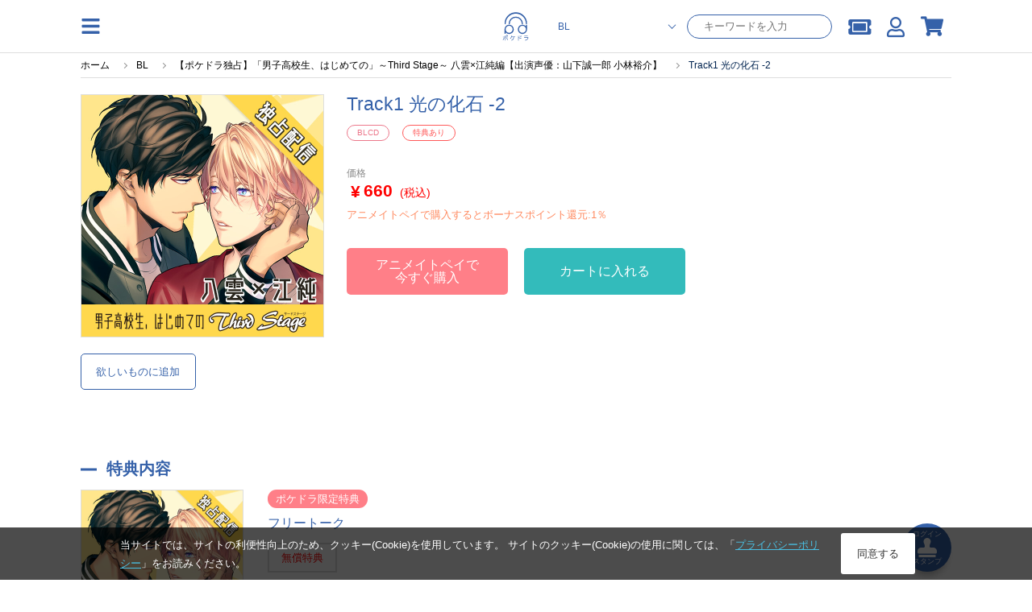

--- FILE ---
content_type: text/html; charset=UTF-8
request_url: https://pokedora.com/products/detail.php?product_id=49880
body_size: 17061
content:
<!doctype html>
<html lang="ja"><head>

<!-- Google Tag Manager -->
    <script>(function(w,d,s,l,i){w[l]=w[l]||[];w[l].push({'gtm.start':
                new Date().getTime(),event:'gtm.js'});var f=d.getElementsByTagName(s)[0],
            j=d.createElement(s),dl=l!='dataLayer'?'&l='+l:'';j.async=true;j.src=
            'https://www.googletagmanager.com/gtm.js?id='+i+dl;f.parentNode.insertBefore(j,f);
        })(window,document,'script','dataLayer','GTM-TCKPBL73');</script>

        <!-- META -->
        <meta charset="utf-8">
        <meta name="viewport" content="width=device-width, initial-scale=1, minimum-scale=1">
        <meta http-equiv="content-type" content="text/html; charset=UTF-8">

        <meta name="author" content="株式会社アニメイト" />
        <meta name="description" content="スマホでドラマCDが聴けるサービス「ポケットドラマCD」で配信中の、BLCD作品です。いますぐアプリにダウンロードできます。無料試聴もあります。" />
        <meta name="keywords" content="男子高校生、はじめての,GINGERBERRY,Track1 光の化石 -2" />
        <meta name="robots" content="noindex">
         <link rel="canonical" href="https://pokedora.com/products/detail.php?product_id=49880">

        <meta property="og:site_name" content="ポケットドラマCD(ポケドラ)" />
        <meta property="og:title" content="BLCD Track1 光の化石 -2 | ポケットドラマCD(ポケドラ)">
                    <meta property="og:type" content="article" />
                <meta property="og:url" content="https://pokedora.com/products/detail.php?product_id=49880" />
        <meta property="og:image" content="https://pokedora.com/get_image.php?product_id=49880&thumb=large" />
        <meta property="og:description" content="スマホでドラマCDが聴けるサービス「ポケットドラマCD」で配信中の、BLCD作品です。いますぐアプリにダウンロードできます。無料試聴もあります。" />

        <meta name="twitter:card"        content="summary_large_image" />
        <meta name="twitter:site"        content="@pokedora" />
        <meta name="twitter:title"       content="BLCD Track1 光の化石 -2 | ポケットドラマCD(ポケドラ)" />
        <meta name="twitter:description" content="スマホでドラマCDが聴けるサービス「ポケットドラマCD」で配信中の、BLCD作品です。いますぐアプリにダウンロードできます。無料試聴もあります。" />
        <meta name="twitter:image"       content="https://pokedora.com/get_image.php?product_id=49880&thumb=large" />
        <meta name="twitter:url"         content="https://pokedora.com/products/detail.php?product_id=49880" />

        
        <!-- TITLE -->
    <title>BLCD Track1 光の化石 -2 | ポケットドラマCD(ポケドラ)</title>
        <!-- favicon -->
        <link rel="shortcut icon" href="/user_data/packages/responsive/images/trg/icon/favicon.ico" />
        <!-- webclip -->
        <!-- iOS用 WebClip アイコン -->
        <link rel="apple-touch-icon" href="/user_data/packages/responsive/images/icons/apple-touch-icon.png">
        <link rel="apple-touch-icon" sizes="152x152" href="/user_data/packages/responsive/images/icons/apple-touch-icon-152x152.png">
        <link rel="apple-touch-icon" sizes="120x120" href="/user_data/packages/responsive/images/icons/apple-touch-icon-120x120.png">
        <link rel="apple-touch-icon" sizes="76x76" href="/user_data/packages/responsive/images/icons/apple-touch-icon-76x76.png">
        <!-- Android -->
        <link rel="manifest" href="https://pokedora.com/pwa/manifest.json">
        <meta name="theme-color" content="#ffffff">
        <!-- CSS -->
    <link rel="stylesheet" href="/user_data/packages/responsive/css/font-awesome/v5.1.0/css/all.css" rel="preload" as="style">
    <link rel="stylesheet" href="/user_data/packages/responsive/assets/css/style.min.css?dm=56" rel="preload" as="style">

    <script src="/user_data/packages/responsive/js/jquery_2-2-2.min.js" default></script>
    <script src="/user_data/packages/responsive/osp/js/jquery.lazyload.min.js"></script>
    <script src="/user_data/packages/responsive/js/jquery.slidemenu.js"></script>
    <script src="/js/jquery.colorbox/jquery.colorbox-min.js"></script>
    <script src="/js/jquery.primarycolor.min.js"></script>
    <script src="/user_data/packages/responsive/osp/js/eccube.sphone.js"></script>
    <script src="/js/eccube.js"></script>
    <script src="/js/slick/slick.min.js"></script>

            <script src="/user_data/packages/responsive/assets/js/app.min.js?v=740" default></script>
    
    <script type="text/javascript" src="/user_data/packages/responsive/../default/common/js/suggest.js" charset="UTF-8"></script>
    <script type="text/javascript" src="/user_data/packages/responsive/../default/common/js/suggestdb.js" charset="UTF-8"></script>
    <script type="text/javascript" language="javascript">
        <!--
          // wondowのonloadイベントでSuggestを生成
          function start(){
                sg = new Suggest.LocalMulti("header_search_text", "suggest", $('div.search_corner form#search_form'), [], {});
                initSuggest(sg);
          };
          window.addEventListener ? window.addEventListener('load', start, false) : window.attachEvent('onload', start);
        //-->
    </script>
                                                                                                            
                                                                                                                                    

                                                                                    <script>
(function (window) {
    var onJqueryLoadedFunctions = [];
    var jQueryLoaded = false;
    window.onJqueryLoaded = function (f) {
        if (jQueryLoaded) {
            f();
            return;
        }
        onJqueryLoadedFunctions.push(f);
    };
    window.triggerJqueryLoaded = function ($) {
        if (jQueryLoaded) {
            return;
        }
        jQueryLoaded = true;
        for (var i in onJqueryLoadedFunctions) {
            onJqueryLoadedFunctions[i]($);
        }
        onJqueryLoadedFunctions = [];
    };
})(window);
</script>
    <script type="text/javascript" src="//js.rtoaster.jp/Rtoaster.js"></script>
<script src="/user_data/packages/responsive/js/recommend.js?dm=1"></script>
<script type="text/javascript">
recommendOptions = {"contractId":"RTA-a7aa-ae6d9058507e","memberHashCookieName":"R_CUSTOMER","productIdForViewTrack":null,"convertedItems":{},"items":{},"category":null};
var memberHash = Rtoaster.Cookie.get(recommendOptions.memberHashCookieName);
Rtoaster.init(recommendOptions.contractId, memberHash);
onJqueryLoaded(function ($) {
    Recommend.registerCallback(Rtoaster);
    if (recommendOptions.productIdForViewTrack) {
        Rtoaster.item("" + recommendOptions.productIdForViewTrack);
    }
    if (!$.isEmptyObject(recommendOptions.convertedItems)) {
        Rtoaster.track(recommendOptions.convertedItems);
    } else {
        Rtoaster.track();
    }
    recommendFooterProc = function (options) {
        if (!$.isEmptyObject(options.items)) {
            Rtoaster.item(options.items);
        }
        var _recommendIds = $('.rt-recommend').map(function () {
            return $(this).attr('id');
        }).get();
        var device = 'rt_'; //window.ComUtils.getDevice();
        var recommendIds = [];
        $.each(_recommendIds,function(k,v){
            if(v.indexOf(device) >= 0){
                recommendIds.push(v);
            }
        });
        if (options.category) {
            Rtoaster.category.apply(null, options.category);
        }
        if (recommendIds.length) {
            Rtoaster.recommendNow.apply(null, recommendIds);
        }
        // Rtoaster.recommendNow(recommendIds.join(','));
    };
    var footerProcTag = document.createElement('script');
    footerProcTag.text = 'recommendFooterProc(window.recommendOptions);';
    $(function () {
        document.body.appendChild(footerProcTag);
    });
});
</script>


    
</head><style>
    #tab_upper li.men.active{
        background-color:rgb(59, 168, 216);
    }
    #tab_upper li.bl.active{
        background-color:rgb(53, 97, 169);
    }
    #tab_upper li.adt.active{
        background-color:rgb(143, 137, 180);
    }
    #tab_upper li.active a {
        color: #fff;
    }
</style>
<script>
$(function(){
    var store = 'bl';
    if(store == 'bl') {
        $('#tab_upper li.bl').addClass('active');
    } else if(store == 'adt') {
        $('#tab_upper li.adt').addClass('active');
    } else {
        $('#tab_upper li.men').addClass('active');
    }
});
</script>
<body class="bl">

<!-- Google Tag Manager (noscript) -->
    <noscript><iframe src="https://www.googletagmanager.com/ns.html?id=GTM-TCKPBL73"
                      height="0" width="0" style="display:none;visibility:hidden"></iframe></noscript>

            <div class="section">
        <a
        class='btn_stamp_get'
        href="https://pokedora.com/mypage/stamp_point.php?get=stamp&ru=nb2hi4dthixs64dpnnswi33smexgg33nf5wxs4dbm5ss643umfwxax3qn5uw45boobuhap3hmv2d243umfwxa">
        <span class="btn_stamp_get__label">ログイン</span>
        <i class="fas fa-stamp btn_stamp_get__icon"></i>
        <span class="btn_stamp_get__label">スタンプ</span>
    </a>
</div>
            
<div id="slidemenu" class="g_nav_sp">
    <div id="slidemenu_contents">
        <div class="g_nav_sp_close">メニューを閉じる ×</div>
        <div class="g_nav_sp_wrapper">
                        <div class="g_nav_box">
                <p class="ttl">コンテンツ</p>
                <ul>
                    <li><a href="/products/new.php">新着</a></li>
                    <li><a href="/products/list.php?rfg=2">無料作品</a></li>
                    <li><a href="/products/list.php?icon[]=1">割引中</a></li>
                    <li><a href="/products/list.php?rfg=4">特典付き作品</a></li>
                    <li><a href="/ranking/">ランキング</a></li>
                </ul>
            </div>
            <div class="g_nav_box">
                <p class="ttl">マイページ</p>
                <ul>
                    <li><a href="https://pokedora.com/mypage/bookshelf.php">マイ本棚</a></li>
                    <li><a href="https://pokedora.com/mypage/privilegeshelf.php">特典棚</a></li>
                    <li class="separate"><a href="https://pokedora.com/mypage/">マイページ</a></li>
                    <li><a href="https://pokedora.com/mypage/coupon_box.php">クーポンBOX</a></li>
                    <li><a href="https://pokedora.com/mypage/stamp_point.php">スタンプ</a></li>
                    <li><a href="https://pokedora.com/mypage/watchlist.php">新刊ウォッチリスト</a></li>
                    <li><a href="https://pokedora.com/mypage/coin.php">コイン管理</a></li>
                </ul>
            </div>
            <div class="g_nav_box">
                <p class="ttl">サポート</p>
                <ul>
                                                            <li><a href="https://www.animatebookstore.com/feature/feature.php?feature_id=341">はじめての方へ</a></li>
                                        <li><a href="/faq/">よくある質問</a></li>
                    <li><a href="https://pokedora.com/contact/">お問い合わせ</a></li>
                </ul>
            </div>
        </div>
    </div>
</div><!--/.g_nav_sp-->
    <div id="container">
            <div id="wrapper">

            
                <!-- ▼【ヘッダー】ログイン -->
                    <style>
    #header #header_icon li a {
        color: rgb(59, 168, 216);
    }
    </style>
<header id="header" class="header">
    <div id="header_inner">
        <div class="header_element">
            <img
                class="operate_side_menu_open hamburger_menu"
                src="/user_data/packages/responsive/images/trg/icon/hamburger.svg"
            >
        </div>
        <div class="header_element-siteIcon">
            <a href="https://pokedora.com/">
                <img
                    src="/user_data/packages/responsive/images/logo.svg"
                    alt="ポケドラ"
                    class="header_logo_image pc"
                    >
                <img
                    src="/user_data/packages/responsive/images/logo.svg"
                    alt="ポケドラ" 
                    class="header_logo_image sp"
                    >
            </a>
        </div>
        <div class="header_element">
            <ul class="header_element_operations">
                                <li class="operations_el">
                    <form
                            class="header_search"
                            name="search_form"
                            id="search_form_pc"
                            method="get"
                            action="/products/list.php"
                            data-location="bl"
                    >
                        <input type="hidden" name="pageno" id="h_pageno" value="" />
                        <input type="hidden" name="mode" value="search" />
                        <div class="header_search_category">
                            <select class="header_search_category_select" name="store">
                                <option value="men" >一般</option>
                                <option value="bl" selected>BL</option>
                                <option value="adt" >オトナ向け</option>
                                <option value="adt-bl" >オトナBL</option>
                            </select>
                        </div>
                        <div class="header_search_text">
                            <input
                                    class="header_search_text_input"
                                    type="text"
                                    maxlength="100"
                                    name="name"
                                    placeholder="キーワードを入力"
                                    autocomplete="off"
                                    value=""
                            />
                        </div>
                    </form>
                </li>
                                <li class="operations_el">
                    <a
                            href="https://pokedora.com/mypage/coupon_box.php"
                            class="operations_el_icon with_count"
                            style="margin-top: 2px;"
                    >
                        <i class="fas fa-ticket-alt"></i>
                                            </a>
                </li>
                <li class="operations_el">
                    <a
                        href="https://pokedora.com/mypage/"
                        class="operations_el_icon"
                        style="margin-top: 2px;"
                    >
                        <i class="far fa-user"></i>
                    </a>
                </li>
                                                <li class="operations_el">
                    <a
                        href="https://pokedora.com/cart/"
                        id="svg_cart_icon"
                        class="operations_el_icon with_count"
                    >
                        <i class="fas fa-shopping-cart"></i>
                                            </a>
                </li>
                                            </ul>
        </div>
    </div>
        <style>
        @media screen and (max-width: 768px){
            body #container #wrapper {
                padding-top: 96px;
            }
        }
    </style>
    <div class="header_search_sp">
        <form
                class="header_search_sp_inner"
                name="search_form"
                id="search_form_sp"
                method="get"
                action="/products/list.php"
                data-location="bl"
        >
            <input type="hidden" name="pageno" id="h_pageno" value="" />
            <input type="hidden" name="mode" value="search" />
            <div class="header_search_category_sp">
                <select class="header_search_category_select_sp" name="store">
                    <option value="men" >一般</option>
                    <option value="bl" selected>BL</option>
                    <option value="adt" >オトナ向け</option>
                    <option value="adt-bl" >オトナBL</option>
                </select>
            </div>
            <div class="header_search_text_sp">
                <i class="fas fa-search header_search_text_sp_action"></i>
                <input
                        class="header_search_text_input_sp"
                        type="text"
                        maxlength="100"
                        name="name"
                        placeholder="キーワードを入力"
                        autocomplete="off"
                        value=""
                />
            </div>
        </form>
        <div class="header_ranking_sp">
            <h2 class="heading_primary">人気検索ワード</h2>
            <span class="header_search_close_sp">キャンセル</span>
            <ul class="header_ranking_sp_list">
                                <a
                    href="https://pokedora.com/tags/?tag_type=1&tag_id=1342"
                    class="ranking_list_el ranking_list_el-first"
                >
                    <div class="ranking_list_el_num">1</div>
                    <div class="ranking_list_el_ward">#中島ヨシキ</div>
                </a>
                                <a
                    href="https://pokedora.com/tags/?tag_type=1&tag_id=1956"
                    class="ranking_list_el ranking_list_el-second"
                >
                    <div class="ranking_list_el_num">2</div>
                    <div class="ranking_list_el_ward">#大塚剛央</div>
                </a>
                                <a
                    href="https://pokedora.com/tags/?tag_type=1&tag_id=1724&pageno=1&name=&order=new&disp_number=30&store=bl"
                    class="ranking_list_el ranking_list_el-third"
                >
                    <div class="ranking_list_el_num">3</div>
                    <div class="ranking_list_el_ward">#阿座上洋平</div>
                </a>
                                <a
                    href="https://pokedora.com/tags/?tag_type=1&tag_id=1174&pageno=1&name=&order=new&disp_number=30&store=bl"
                    class="ranking_list_el "
                >
                    <div class="ranking_list_el_num">4</div>
                    <div class="ranking_list_el_ward">#江口拓也</div>
                </a>
                                <a
                    href="https://pokedora.com/tags/?tag_type=4&tag_id=147"
                    class="ranking_list_el "
                >
                    <div class="ranking_list_el_num">5</div>
                    <div class="ranking_list_el_ward">#アニメイト特典</div>
                </a>
                                <a
                    href="https://pokedora.com/tags/?tag_type=4&tag_id=146"
                    class="ranking_list_el "
                >
                    <div class="ranking_list_el_num">6</div>
                    <div class="ranking_list_el_ward">#ポケドラ限定特典</div>
                </a>
                                <a
                    href="https://pokedora.com/tags/?tag_type=1&tag_id=1920&pageno=1&name=&order=new&disp_number=30&store=bl"
                    class="ranking_list_el "
                >
                    <div class="ranking_list_el_num">7</div>
                    <div class="ranking_list_el_ward">#小林千晃</div>
                </a>
                                <a
                    href="https://pokedora.com/tags/?tag_type=1&tag_id=1279&pageno=1&name=&order=popular&disp_number=30"
                    class="ranking_list_el "
                >
                    <div class="ranking_list_el_num">8</div>
                    <div class="ranking_list_el_ward">#白井悠介</div>
                </a>
                                <a
                    href="https://pokedora.com/tags/?tag_type=1&tag_id=10351&pageno=1&name=&order=popular&disp_number=30"
                    class="ranking_list_el "
                >
                    <div class="ranking_list_el_num">9</div>
                    <div class="ranking_list_el_ward">#坂田将吾</div>
                </a>
                                <a
                    href="https://pokedora.com/tags/?tag_type=1&tag_id=84&pageno=1&name=&order=new&disp_number=30&store=bl"
                    class="ranking_list_el "
                >
                    <div class="ranking_list_el_num">10</div>
                    <div class="ranking_list_el_ward">#佐藤拓也</div>
                </a>
                                <a
                    href="https://pokedora.com/tags/?tag_type=1&tag_id=1185&pageno=1&name=&order=new&disp_number=30"
                    class="ranking_list_el "
                >
                    <div class="ranking_list_el_num">11</div>
                    <div class="ranking_list_el_ward">#田丸篤志</div>
                </a>
                                <a
                    href="https://pokedora.com/tags/?tag_type=1&tag_id=1369&pageno=1&name=&order=popular&disp_number=30"
                    class="ranking_list_el "
                >
                    <div class="ranking_list_el_num">12</div>
                    <div class="ranking_list_el_ward">#熊谷健太郎</div>
                </a>
                                <a
                    href="https://pokedora.com/tags/?tag_type=1&tag_id=98&pageno=1&name=&order=popular&disp_number=30&store=bl"
                    class="ranking_list_el "
                >
                    <div class="ranking_list_el_num">13</div>
                    <div class="ranking_list_el_ward">#増田俊樹</div>
                </a>
                                <a
                    href="https://pokedora.com/tags/?tag_type=1&tag_id=1239&pageno=1&name=&order=new&disp_number=30&store=bl"
                    class="ranking_list_el "
                >
                    <div class="ranking_list_el_num">14</div>
                    <div class="ranking_list_el_ward">#斉藤壮馬</div>
                </a>
                                <a
                    href="https://pokedora.com/products/list.php?order=2&pageno=&mode=search&name=&xfp=0&genre_tag_id=0&order=2&store=bl"
                    class="ranking_list_el "
                >
                    <div class="ranking_list_el_num">15</div>
                    <div class="ranking_list_el_ward">#新規配信順一覧</div>
                </a>
                            </ul>
        </div>
    </div>
    </header>
<div class="side_menu_container">
    <div class="side_menu_wrapper">
        <div class="side_menu_close_button">
            <img
                class="operate_side_menu_open"
                src="/user_data/packages/responsive/images/trg/icon/cross.svg"
                >
        </div>
        <div class="side_menu_background">
        </div>
        <div class="side_menu_contents">
            <div class="side_menu_contents_header">
                <div class="header_title">menu</div>
            </div>
            <div class="side_menu_contents_group">
                <div class="menu_group">
                    <a class="menu_group_el" href="https://pokedora.com/mypage/">
                        <div class="menu_group_el_icon">
                            <img
                                src="/user_data/packages/responsive/images/trg/icon/user.svg"
                                >
                        </div>
                        <span class="menu_group_el_title">マイページ</span>
                    </a>
                    <a class="menu_group_el" href="https://pokedora.com/mypage/favorite.php">
                        <div class="menu_group_el_icon">
                            <img
                                    src="/user_data/packages/responsive/images/trg/icon/clip.svg"
                            >
                        </div>
                        <span class="menu_group_el_title">欲しいものリスト</span>
                    </a>
                    <a
                        class="menu_group_el"
                        href="https://pokedora.com/products/paypurchase.php"
                    >
                        <div class="menu_group_el_icon">
                            <img
                                    src="/user_data/packages/responsive/images/trg/icon/point_circle.svg"
                            >
                        </div>
                        <span class="menu_group_el_title">チャージする</span>
                    </a>
                    <a
                        class="menu_group_el menu_group_el-spOnly to_sp_application"
                        href="javascript:void(0)"
                        >
                        <div class="menu_group_el_icon">
                            <img
                                src="/user_data/packages/responsive/images/logo.svg"
                            >
                        </div>
                        <span class="menu_group_el_title">再生アプリ起動</span>
                    </a>
                </div>
                <div class="menu_group">
                    <a class="menu_group_el" href="https://pokedora.com/ranking/">
                        <div class="menu_group_el_icon">
                            <img
                                src="/user_data/packages/responsive/images/trg/icon/crown.svg"
                                >
                        </div>
                        <span class="menu_group_el_title">ランキング</span>
                    </a>
                    <a class="menu_group_el" href="/?store=men">
                        <div class="menu_group_el_icon">
                            <img
                                    src="/user_data/packages/responsive/images/logo.svg"
                            >
                        </div>
                        <span class="menu_group_el_title">一般 TOP</span>
                    </a>
                    <a class="menu_group_el" href="/?store=bl">
                        <div class="menu_group_el_icon">
                            <img
                                src="/user_data/packages/responsive/images/logo.svg"
                            >
                        </div>
                        <span class="menu_group_el_title">BL TOP</span>
                    </a>
                                            <a class="menu_group_el" href="#" onclick="view_age_check(undefined, 'adt');">
                            <div class="menu_group_el_icon">
                                <img
                                    src="/user_data/packages/responsive/images/logo.svg"
                                >
                            </div>
                            <span class="menu_group_el_title">オトナ向けTOP</span>
                        </a>
                                                            <a class="menu_group_el" href="#" onclick="view_age_check(undefined, 'adt-bl');">
                        <div class="menu_group_el_icon">
                            <img
                                    src="/user_data/packages/responsive/images/logo.svg"
                            >
                        </div>
                        <span class="menu_group_el_title">オトナBLTOP</span>
                    </a>
                                    </div>
                <div class="menu_group">
                    <a class="menu_group_el" href="https://pokedora.com/mypage/login.php">
                        <span class="menu_group_el_title">新規会員登録</span>
                    </a>
                    <a class="menu_group_el" href="/feature/feature.php?feature_id=499">
                        <span class="menu_group_el_title">はじめての方へ</span>
                    </a>
                    <a class="menu_group_el" href="/faq/">
                        <span class="menu_group_el_title">よくある質問</span>
                    </a>
                </div>
            </div>
        </div>
    </div>
</div>
<script>
    $(function(){
        //$(".operate_side_menu_open").hide();
        $(".operate_side_menu_open").on("click", function(){
            $(".side_menu_container").show();
            $(".side_menu_background").fadeIn(100);
            $(".side_menu_contents").addClass("side_menu_contents-up");
        });
        
        $(".side_menu_close_button, .side_menu_background").on("click", function(){
            $(".side_menu_contents").removeClass("side_menu_contents-up");
            $(".side_menu_background").hide();
            $(".side_menu_container").hide();


        });

        $(".to_sp_application").on("click", function() {
            open(window.getStoreUrl(), "_blank");
            $(".side_menu_contents").removeClass("side_menu_contents-up");
            $(".side_menu_background").hide();
            $(".side_menu_container").hide();
        });

        let headerScrollPosition = 0;
        let innerHeight = window.innerHeight;
        let headerSearchFocus = false;
        $(window).on('scroll resize', function(){
            controlSpSearch();
        });

        let dup=0;
        $(".header_search_text_sp_action").on("click", function() {
            if(dup===0){
                $("#search_form_sp").submit();
            }
            ++dup;
        });

        $("#search_form_sp, #search_form_pc").on("submit", function() {
            if(
                $(this).find('select[name="store"]').val() === 'adt' &&
                $(this).data("location") !== 'adt'
            ){
                view_age_check();
                return false;
            }
        });

        $(".header_search_text_input_sp").on("focus", function(){
            $(".header_ranking_sp").show();
            controlUnableScroll();
            $('#header').css(
              {
                  'height' : '100vh',
                  'overflow' : 'scroll'
              }
            );
            headerSearchFocus = true;
        });
        $(".header_search_close_sp").on("click", function(){
            $(".header_ranking_sp").hide();
            controlAbleScroll();
            $('#header').css(
                {
                    'height' : 'auto',
                    'overflow' : 'auto'
                }
            );
            headerSearchFocus = false;
        });


        const controlUnableScroll = function(){
            $('body').css(
                    {
                        'overflow': 'hidden'
                    }
            )
        };

        const controlAbleScroll = function(){
            $('body').css(
                {
                    'overflow': 'auto'
                }
            )
        };

        const showSearch = function(){
            $('.header_search_sp').show();
        };

        const hideSearch = function(){
            $('.header_search_sp').hide();
        }

        const controlSpSearch = function(){
            if($(window).width() > 768){
                $('.header_search_sp').hide();
                return;
            }
            if(headerSearchFocus){
                return;
            }
            // for sp browser. when drawing area changed, skip control.
            if(window.innerHeight !== innerHeight){
                if(
                    window.innerHeight > innerHeight &&
                    $(this).scrollTop() + ( window.innerHeight - innerHeight ) > headerScrollPosition
                ){
                    //when window scroll to under.
                    hideSearch();
                }
                innerHeight = window.innerHeight;
                return;
            }

            // for iphone. when scroll to top over 0, skip control.
            //if($(this).scrollTop() < 0 || $(document).height() - window.innerHeight < $(this).scrollTop() ){
            if($(this).scrollTop() < 200 ){
                showSearch();
            }else{
                if(Math.abs($(this).scrollTop() - headerScrollPosition) > 30) {
                    if($(this).scrollTop() < headerScrollPosition) {
                        // when window scroll to top.
                        showSearch();
                    }else{
                        // when window scroll to under.
                        hideSearch();
                    }
                    headerScrollPosition = $(this).scrollTop();
                }
            }
        };

        controlSpSearch();
    });
</script>
                <!-- ▲【ヘッダー】ログイン -->
    

<nav class="g_nav">
    <div class="g_nav_wrapper">
                <div class="g_nav_box">
            <p class="ttl">コンテンツ</p>
            <ul>
                <li><a href="/products/new.php">新着</a></li>
                <li><a href="/products/list.php?rfg=2">無料作品</a></li>
                <li><a href="/products/list.php?icon[]=1">割引中</a></li>
                <li><a href="/products/list.php?rfg=4">特典付き作品</a></li>
                <li><a href="/ranking/">ランキング</a></li>
            </ul>
        </div>
        <div class="g_nav_box">
            <p class="ttl">マイページ</p>
            <ul>
                <li><a href="https://pokedora.com/mypage/">マイページ</a></li>
                <li><a href="https://pokedora.com/mypage/bookshelf.php">マイ本棚</a></li>
                <li><a href="https://pokedora.com/mypage/privilegeshelf.php">特典棚</a></li>

                <li class="separate"><a href="https://pokedora.com/mypage/coupon_box.php">クーポンBOX</a></li>
                <li><a href="https://pokedora.com/mypage/stamp_point.php">スタンプ</a></li>
                <li><a href="https://pokedora.com/mypage/watchlist.php">新刊ウォッチリスト</a></li>
                <li><a href="https://pokedora.com/mypage/coin.php">コイン管理</a></li>
            </ul>
        </div>
        <div class="g_nav_box">
            <p class="ttl">サポート</p>
            <ul>
                                                <li><a href="https://www.animatebookstore.com/feature/feature.php?feature_id=341">はじめての方へ</a></li>
                                <li><a href="/faq/">よくある質問</a></li>
                <li><a href="https://pokedora.com/contact/">お問い合わせ</a></li>
            </ul>
        </div>
    </div>
</nav>

                <div id="contents">
                  <div class="contents_wrap cf col_one">
                                        
                        <div class="main_contents">
                            <script type="application/ld+json">
{
  "@context": "http://schema.org",
  "@type": "BreadcrumbList",
  "itemListElement": [
    {
      "@type": "ListItem",
      "position": 1,
      "item": {
        "@id": "https://pokedora.com/index.php",
        "name": "ホーム"
      }
    }
    ,{
      "@type": "ListItem",
      "position": 2,
      "item": {
        "@id": "https://pokedora.com/?store=bl",
        "name": "BL"
      }
    }
    ,{
      "@type": "ListItem",
      "position": 3,
      "item": {
        "@id": "https://pokedora.com/products/detail.php?product_id=87261",
        "name": "【ポケドラ独占】「男子高校生、はじめての」～Third Stage～ 八雲×江純編【出演声優：山下誠一郎 小林裕介】"
      }
    }
    ,{
      "@type": "ListItem",
      "position": 4,
      "item": {
        "@id": "https://pokedora.com/products/detail.php?product_id=49880",
        "name": "Track1 光の化石 -2"
      }
    }
  ]
}
</script>
<div
    class="breadcrumb_wrapper"
    >
    <ul id="breadcrumb">
        <li>
            <a href="https://pokedora.com/index.php">
                <span>ホーム</span>
            </a>
        </li>
                <li>
                        <a href="https://pokedora.com/?store=bl"><span>BL</span></a>
                    </li>
                <li>
                        <a href="https://pokedora.com/products/detail.php?product_id=87261"><span>【ポケドラ独占】「男子高校生、はじめての」～Third Stage～ 八雲×江純編【出演声優：山下誠一郎 小林裕介】</span></a>
                    </li>
                <li>
                        <span>Track1 光の化石 -2</span>
                    </li>
            </ul>
</div>

                
                

    <style>
    .od_hide{
        overflow: hidden;
    }
    #modal_cart_in{
        display: none;
        width: 100vw;
        height: 100vh;
        position: fixed;
        top: 0;
        left: 0;
        z-index: 9998;
        background-color: rgba(0, 0, 0, 0.3);
    }
    #modal_cart_in .modal_loading{
        margin: auto;
        height: 100%;
        width: 100%;
        text-align: center;
    }
    #modal_cart_in .modal_loading, #modal_cart_in .modal_products{
        display: none;
    }
    #modal_cart_in .modal_products .modal_product_info{
        display: flex;
        justify-content: center;
        align-content: center;
        margin: 0;
        height: 100%;
        flex-direction: column;
    }
    #modal_cart_in .modal_products .modal_product_info h2.ttl_style_rsp02 {
        font-size: 16px;
    }
    #modal_cart_in .modal_products .modal_product_info div{
        height: 100%;
        margin: auto;
    }
    #modal_cart_in .modal_products .modal_product_info div{
        height: 100%;
        margin: auto;
    }
    #modal_cart_in .modal_products .modal_product_info .modal_text_lg {
        font-size: 14px;
        font-weight: 700;
        margin: 10px auto;
    }
    #modal_cart_in > div{
        height: 560px;
        margin: auto;
        position: absolute;
        top: 10%;
        left: 7%;
        z-index: 9999;
        width: 86%;
        background-color: rgb(255, 255, 255);
        padding: 10px;
        box-sizing: border-box;
        border-radius: 5px;
        box-sizing: border-box;
    }
    @media screen and (min-width: 769px) {
        #modal_cart_in > div{
            top: 15%;
            width: 590px;
            left: calc(100% / 2 - 270px);
            padding: 30px;
        }
    }
    .modal_close{
        right: -16px;
        position: absolute;
        top: -16px;
        border-radius: 24px;
        padding: 2px;
        width: 26px;
        text-align: center;
        background-color: gray;
        color: #FFF;
        height: 26px;
        cursor: pointer;
    }
    .modal_product_recommend{
        max-height: 300px;
    }
</style>
<script>
    $(function(){
        $('.act_cart_in').on('click', function(){
            $('#modal_cart_in').show();
            $('#modal_cart_in .modal_loading').show();
            $('html, body').addClass('od_hide');

            var elm = $(this);
            var p_product_id = '49880';
            if( p_product_id == '' ){
                p_product_id = $(elm).data('p_product_id');
            }
            var data = {mode: 'addcart',transactionid: '7876e3cfeb47cd789803a4c69cbb55799682ff9f', product_id: p_product_id};
            $.ajax({
                type: 'POST',
                url: '/cart/cart_in.php',
                data: data,
                dataType: 'json',
                cache: false
            })
                .done(function (data, textStatus, jqXHR) {
                    if( data.cart_in ){
                        $('#modal_cart_in .modal_loading').hide();
                        $('#modal_cart_in .modal_products').show();

                        // レコメンド追加
                        if( $('#rt_auto_detail:visible').length > 0){
                            $('.modal_product_recommend .modal_product_recommend_bloc .rt_items').html($('#cart_recommend .slick-track').html());
                        }
                        // 動的に追加されたHTML要素に対してスライダーを再初期化
                        $(".rt_items").slick(
                            {
                                arrows: true,
                                slidesToShow: 3, // over 768px
                                prevArrow:'<span class="slider_item_prev"></span>',
                                nextArrow:'<span class="slider_item_next"></span>',
                                infinite: false,
                                slidesToScroll: 3,
                                responsive: [
                                    {
                                        breakpoint: 768, // under 767px
                                        settings: {
                                            slidesToShow: 2,
                                            slidesToScroll: 1
                                        }
                                    }
                                ]
                            }
                        );

                        $('.modal_product_recommend img.lazypic').lazyload({effect : 'fadeIn',effectspeed : 500, event : "dispDelay"});
                        $('.modal_product_recommend img.lazypic').trigger('dispDelay');

                        $(elm).attr('alt', 'カートを見る').attr('href', 'https://pokedora.com/cart/');
                        $(elm).children('span').text('カートを見る');
                        $(elm).unbind('click');
                    }
                })
                .fail(function (jqXHR, textStatus, errorThrown) {
                    alert('通信にエラーが発生しました');
                })
                .always(function (jqXHR, textStatus) {

                });
            return false;
        });
        $('.modal_product_recommend').on('click', function(event) {
            event.stopPropagation();
        });
        $('.modal_close, #modal_cart_in').on('click', function(){
            $('html, body').removeClass('od_hide');
            $('#modal_cart_in .modal_products').hide();
            $('#modal_cart_in').hide();
        });

        if(typeof(Recommend) !== 'undefined'){
            Recommend.onRecProc($('#'));
        }
    });

</script>
<div id="modal_cart_in">
    <div>
        <div class="modal_loading">
            <div>
                <div id="loading"><i class="fa fa-spinner fa-pulse fa-4x"></i></div>
            </div>
        </div>
        <div class="modal_products">
            <div class="modal_close"><i class="fa fa-times fa-2x"></i></div>
            <div class="modal_product_info">
                <div class="modal_text_lg">カートに追加しました</div>
                <div>
                    <div>
                        <a href="https://pokedora.com/cart/" alt="カートを見る" class="action_button action_button_secondary item_detail_buttons_el">
                            <span class="modal_text_lg">カートを見る</span>
                        </a>
                        <h2 class="ttl_style_rsp02">こんな作品も見られています</h2>
                    </div>
                </div>
            </div>
            <div class="modal_product_recommend top_special">
                <div class="modal_product_recommend_bloc">
                    <div class="rt_items slider_list"></div>
                </div>
            </div>
        </div>
    </div>
</div><style>
    .main_contents .item_detail #item_detail_main .item_detail_info .sell_label {
        margin: 10px 0;
        padding: 10px 0;
        line-height: 1em;
        color: #33BBBB;
        background-color:#FFFFFF !important;
        border: solid 1px #33BBBB;
        border-radius: 3px;
        font-size: 31;
        text-align: center;
        font-weight: bold;
    }
    .rv_btn_large {
        margin: 10px 0;
        padding: 10px 0;
        line-height: 1em;
        background-color:#FF7F88 !important;
        border-radius: 3px;
        color: #FFFFFF !important;
        text-align: center;
        font-weight: bold;
        display: block;
    }
    @media screen and (min-width: 768px){
        .rv_btn_large {
            width:50%
        }
    }
</style><script type="text/javascript">
    var send = false;
    function getPrivilege() {
        if (send) {
            alert("送信中です...");
        } else {
            send = true;
            $('#form1').attr(
                { 'action' : '?product_id=49880' }
            );
            javascript:eccube.setModeAndSubmit('entry_privilege_code', 'id_privilege_dl_code', $('#in_privilege_dl_code').val());
        }
    }

    $(document).ready(function () {
        fnSendGoogleAnalyticsEvent(
            'view_item',
            {
                currency: 'JPY',
                value: '660',
                items: [
                    {
                        item_id: '49880',
                        item_name: 'Track1 光の化石 -2  '
                    }
                ]
            }
        );
    });
</script><script src="//js.rtoaster.jp/Rtoaster.Popup.js"></script><script>
    $(function(){
        var store = $('select[name="store"]').val() || "";

        var idMap = {
            "bl":     "rt_popup_detail_bl",     // 商品詳細 ポップアップレコメンド（BL）
            "adt":    "rt_popup_detail_adt",    // 商品詳細 ポップアップレコメンド（オトナの女性向け）
            "adt-bl": "rt_popup_detail_adt-bl"  // 商品詳細 ポップアップレコメンド（オトナの女性向けBL）
        };
        var targetId = idMap[store] || "rt_popup_detail"; // デフォルトは一般向け

        Rtoaster.Popup.register(targetId);
        $('body').append('<div class="rt-recommend" id="'+ targetId +'"></div>');
    });
</script><section class="item_detail">        <div id="item_detail_main" class="cf">
            <form name="form1" id="form1" method="post" action="?">
                                                                                    <input type="hidden" name="transactionid" value="7876e3cfeb47cd789803a4c69cbb55799682ff9f"><input type="hidden" name="mode" value="cart"><input type="hidden" name="product_id" value="49880"><input type="hidden" name="product_class_id" value="371336" id="product_class_id"><input type="hidden" name="favorite_product_id" value=""><input type="hidden" name="review_recommend_product_id" value=""><input type="hidden" name="recommend_review_id" value=""></form>
              <div class="item_detail_img">
                  <ul class="ta_c"><li class="main_image_wrapper">
                          <img class="main_image" src="/get_image.php?product_id=49880&thumb=large"></li>
                      <li></li>
                  </ul><div class="item_sub_buttons item_sub_buttons-pc">
                                                                                                                                    <div class="sub_button_wrapper">
                          <a class="sub_button" href="javascript:eccube.changeAction('?product_id=49880');%20eccube.setModeAndSubmit('add_favorite','favorite_product_id','49880');" title="欲しいものに追加" onclick="fnSendGoogleAnalyticsEvent(
                                          'add_to_wishlist',
                                          {
                                                currency: 'JPY',
                                                value: '660',
                                                items: [
                                                    {
                                                        item_id: '49880',
                                                        item_name: 'Track1 光の化石 -2  '
                                                    }
                                                ]
                                          }
                                  )">
                              欲しいものに追加</a>
                      </div>
                                                                                    </div>
                                </div>
              <div class="item_detail_info">
                  <div class="item_detail_info_basic_wrapper">
                      <h1 class="item_detail_info_title">Track1 光の化石 -2  </h1>
                      <div class="product_categories">
                          <span class="product_catgory_el">
                                                            BLCD
                          </span>
                                                                                                                          <span class="product_catgory_el product_catgory_el-bonus">特典あり</span>
                                                                                                                </div>
                  </div>
                    <div class="item_detail_price">
                                                                                            
                            <div class="item_detail_info_desc_title">
                                                                価格
                                                            </div>
                            <div class="item_detail_info_desc_content">
                                <span class="product_price">
                                                                660
                                                                </span>
                                <span class="product_price_with_tax">(税込)</span>
                                                            </div>
                                                                                    
                        <p class="point">アニメイトペイで購入するとボーナスポイント還元:1％</p>
                                    </div>
                    <div>
                      
                                        
                    
                                        

                    
                </div>
                                <div class="item_detail_buttons">
                                                                                                                                                                                                    <div class="oneClick">
                                            <a class="action_button action_button_primary item_detail_buttons_el" href="https://pokedora.com/mypage/login.php?ru=nb2hi4dthixs64dpnnswi33smexgg33nf5yhe33eovrxi4zpmrsxiyljnqxha2dqh5yhe33eovrxix3jmq6tiojyhaya" title="アニメイトペイで今すぐ購入">
                                                アニメイトペイで<br>今すぐ購入</a>
                                        </div>
                                                                                                                                                                                                                                            <div>
                                            <a style="height: 100%;margin: auto; line-height: 2em;" href="javascript:void(0)" alt="カートに入れる" class="act_cart_in action_button action_button_secondary item_detail_buttons_el" onclick="fnSendGoogleAnalyticsEvent(
                                                        'add_to_cart',
                                                        {
                                                            currency: 'JPY',
                                                            value: '660',
                                                            items: [
                                                                {
                                                                    item_id: '49880',
                                                                    item_name: 'Track1 光の化石 -2  '
                                                                }
                                                            ]
                                                        }
                                                )">
                                                <span>カートに入れる</span>
                                            </a>
                                        </div>
                                                                                                                                                                                                                                    <div class="item_sub_buttons item_sub_buttons-sp">
                                                                                                                                                <div class="sub_button_wrapper">
                            <a class="sub_button" href="javascript:eccube.changeAction('?product_id=49880');%20eccube.setModeAndSubmit('add_favorite','favorite_product_id','49880');" title="欲しいものに追加" onclick="fnSendGoogleAnalyticsEvent(
                                            'add_to_wishlist',
                                            {
                                                currency: 'JPY',
                                                value: '660',
                                                items: [
                                                    {
                                                        item_id: '49880',
                                                        item_name: 'Track1 光の化石 -2  '
                                                    }
                                                ]
                                            }
                                     )">
                                欲しいものに追加</a>
                        </div>
                                                                                            </div>
                                    </div>

    


            </div>

        </div>


        <div class="product_detail">

          
</div>

        
                    

        
          <div>
                                      　　<div class="item_detail_content item_privilege">
                  <h2 class="heading_primary">
                                              特典内容
                                        </h2>
                                    <div class="item_privilege_content">
                      <div class="privilege_thumb">
                          <img class="privilege_thumb_image" src="/get_image.php?product_id=49880&thumb=large"></div>
                      <div class="privilege_details">
                                                    <p class="privilege_type"><span class="privilege_type_label">ポケドラ限定特典</span></p>
                                                    <p class="privilege_title">フリートーク</p>
                                                        <p class="privilege_description mt10">
                                  </p><div class="privilege_price">
                                      <span style="color: red; display: inline-block;">無償特典</span>
                                  </div>
                              
                              <p class="privilege_description mt10">
                                  こちらの商品は特典付きです。対象作品の全トラックを購入いただくと特典を取得いただけます。<br>
                                  ※特典は「マイページ」&gt;「購入履歴」&gt;「特典管理」より取得いただけます。
                              </p>
                                                                                  <p class="privilege_description mt20 mb20">山下誠一郎さん&小林裕介さんフリートーク</p>
                          
                      </div>
                  </div>
                  <div >
                                        </div>
                                  </div>
                                                                        
            
            <div class="item_detail_content">
                <h2 class="heading_primary">作品情報</h2>
                                                <div class="item_detail_extra">
                    <div class="item_detail_extra_header_wrap">
                        <span class="item_detail_extra_header">シリーズ</span>：
                    </div>
                    <div class="item_detail_extra_content">
                                            <a class="item_detail_extra_content_link" href="https://pokedora.com/tags/?tag_type=2&amp;tag_id=18">男子高校生、はじめての</a>
                                        </div>
                </div>
                                                <div class="item_detail_extra">
                    <div class="item_detail_extra_header_wrap">
                        <span class="item_detail_extra_header">レーベル</span>：
                    </div>
                    <div class="item_detail_extra_content">
                                            <a class="item_detail_extra_content_link" href="https://pokedora.com/tags/?tag_type=3&amp;tag_id=15">GINGERBERRY</a>
                                        </div>
                </div>
                                            </div>

            
                        <div class="item_detail_content">
                <h2 class="heading_primary">同シリーズ作品</h2>
                <section>
    <ul id="series_products" class="slider_list">
                <li class="slider_item">
            <a
                class="slider_item_wrapper"
                href="/products/detail.php?product_id=135816"
            >
                <div class="slider_item_image_wrapper">
                    <img
                        src="/get_image.php?product_id=135816&thumb=medium"
                        alt="男子高校生、はじめての after Disc ～First of all～【出演声優：佐藤拓也 鈴木裕斗 立花慎之介 田丸篤志 竹内良太 興津和幸】"
                        class="slider_item_image"
                    >
                </div>
                <div class="slider_item_contents">
                    <div class="slider_item_genre">
                                                <span class="item_genre_tag" style="margin-right: 0;">BLCD</span>
                    </div>
                    <div class="slider_item_title">
                        男子高校生、はじめての after Disc ～First of all～【出演声優：佐藤拓也 鈴木裕斗 立花慎之介 田丸篤志 竹内良太 興津和幸】
                    </div>
                    <div class="slider_item_tags">
                                            </div>
                </div>
            </a>
        </li>
                <li class="slider_item">
            <a
                class="slider_item_wrapper"
                href="/products/detail.php?product_id=135786"
            >
                <div class="slider_item_image_wrapper">
                    <img
                        src="/get_image.php?product_id=135786&thumb=medium"
                        alt="《男はじ10周年SELECTION③》ポケドラ厳選！《セットでお得》濃厚部門『攻めの溺愛』３作まとめ買いパック「男子高校生、はじめての」"
                        class="slider_item_image"
                    >
                </div>
                <div class="slider_item_contents">
                    <div class="slider_item_genre">
                                                <span class="item_genre_tag" style="margin-right: 0;">BLCD</span>
                    </div>
                    <div class="slider_item_title">
                        《男はじ10周年SELECTION③》ポケドラ厳選！《セットでお得》濃厚部門『攻めの溺愛』３作まとめ買いパック「男子高校生、はじめての」
                    </div>
                    <div class="slider_item_tags">
                                            </div>
                </div>
            </a>
        </li>
                <li class="slider_item">
            <a
                class="slider_item_wrapper"
                href="/products/detail.php?product_id=135785"
            >
                <div class="slider_item_image_wrapper">
                    <img
                        src="/get_image.php?product_id=135785&thumb=medium"
                        alt="《男はじ10周年SELECTION②》ポケドラ厳選！《セットでお得》ディープ部門『性癖強め』３作まとめ買いパック「男子高校生、はじめての」"
                        class="slider_item_image"
                    >
                </div>
                <div class="slider_item_contents">
                    <div class="slider_item_genre">
                                                <span class="item_genre_tag" style="margin-right: 0;">BLCD</span>
                    </div>
                    <div class="slider_item_title">
                        《男はじ10周年SELECTION②》ポケドラ厳選！《セットでお得》ディープ部門『性癖強め』３作まとめ買いパック「男子高校生、はじめての」
                    </div>
                    <div class="slider_item_tags">
                                            </div>
                </div>
            </a>
        </li>
                <li class="slider_item">
            <a
                class="slider_item_wrapper"
                href="/products/detail.php?product_id=135784"
            >
                <div class="slider_item_image_wrapper">
                    <img
                        src="/get_image.php?product_id=135784&thumb=medium"
                        alt="《男はじ10周年SELECTION①》ポケドラ厳選！《セットでお得》初心者向け３作まとめ買いパック「男子高校生、はじめての」"
                        class="slider_item_image"
                    >
                </div>
                <div class="slider_item_contents">
                    <div class="slider_item_genre">
                                                <span class="item_genre_tag" style="margin-right: 0;">BLCD</span>
                    </div>
                    <div class="slider_item_title">
                        《男はじ10周年SELECTION①》ポケドラ厳選！《セットでお得》初心者向け３作まとめ買いパック「男子高校生、はじめての」
                    </div>
                    <div class="slider_item_tags">
                                            </div>
                </div>
            </a>
        </li>
                <li class="slider_item">
            <a
                class="slider_item_wrapper"
                href="/products/detail.php?product_id=120930"
            >
                <div class="slider_item_image_wrapper">
                    <img
                        src="/get_image.php?product_id=120930&thumb=medium"
                        alt="「男子高校生、はじめての」第16弾　発展途上な恋を踊れ ～彼らの恋の行方をただひたすらに見守るCD～【出演声優：田所陽向 斉藤壮馬】"
                        class="slider_item_image"
                    >
                </div>
                <div class="slider_item_contents">
                    <div class="slider_item_genre">
                                                <span class="item_genre_tag" style="margin-right: 0;">BLCD</span>
                    </div>
                    <div class="slider_item_title">
                        「男子高校生、はじめての」第16弾　発展途上な恋を踊れ ～彼らの恋の行方をただひたすらに見守るCD～【出演声優：田所陽向 斉藤壮馬】
                    </div>
                    <div class="slider_item_tags">
                                            </div>
                </div>
            </a>
        </li>
                <li class="slider_item">
            <a
                class="slider_item_wrapper"
                href="/products/detail.php?product_id=120141"
            >
                <div class="slider_item_image_wrapper">
                    <img
                        src="/get_image.php?product_id=120141&thumb=medium"
                        alt="「男子高校生、はじめての」第15弾　部活の後輩はガチ恋している ～彼らの恋の行方をただひたすらに見守るCD～【出演声優：佐藤元 伊東健人】"
                        class="slider_item_image"
                    >
                </div>
                <div class="slider_item_contents">
                    <div class="slider_item_genre">
                                                <span class="item_genre_tag" style="margin-right: 0;">BLCD</span>
                    </div>
                    <div class="slider_item_title">
                        「男子高校生、はじめての」第15弾　部活の後輩はガチ恋している ～彼らの恋の行方をただひたすらに見守るCD～【出演声優：佐藤元 伊東健人】
                    </div>
                    <div class="slider_item_tags">
                                            </div>
                </div>
            </a>
        </li>
                <li class="slider_item">
            <a
                class="slider_item_wrapper"
                href="/products/detail.php?product_id=118868"
            >
                <div class="slider_item_image_wrapper">
                    <img
                        src="/get_image.php?product_id=118868&thumb=medium"
                        alt="「男子高校生、はじめての」第14弾　先輩を好きでいていいですか? ～彼らの恋の行方をただひたすらに見守るCD～【出演声優：阿座上洋平 鈴木崚汰】"
                        class="slider_item_image"
                    >
                </div>
                <div class="slider_item_contents">
                    <div class="slider_item_genre">
                                                <span class="item_genre_tag" style="margin-right: 0;">BLCD</span>
                    </div>
                    <div class="slider_item_title">
                        「男子高校生、はじめての」第14弾　先輩を好きでいていいですか? ～彼らの恋の行方をただひたすらに見守るCD～【出演声優：阿座上洋平 鈴木崚汰】
                    </div>
                    <div class="slider_item_tags">
                                            </div>
                </div>
            </a>
        </li>
                <li class="slider_item">
            <a
                class="slider_item_wrapper"
                href="/products/detail.php?product_id=115161"
            >
                <div class="slider_item_image_wrapper">
                    <img
                        src="/get_image.php?product_id=115161&thumb=medium"
                        alt="【ポケドラ独占】「男子高校生、はじめての」～First Note～ 参納×エイチ編【出演声優：竹内良太 興津和幸】"
                        class="slider_item_image"
                    >
                </div>
                <div class="slider_item_contents">
                    <div class="slider_item_genre">
                                                <span class="item_genre_tag" style="margin-right: 0;">BLCD</span>
                    </div>
                    <div class="slider_item_title">
                        【ポケドラ独占】「男子高校生、はじめての」～First Note～ 参納×エイチ編【出演声優：竹内良太 興津和幸】
                    </div>
                    <div class="slider_item_tags">
                                            </div>
                </div>
            </a>
        </li>
                <li class="slider_item">
            <a
                class="slider_item_wrapper"
                href="/products/detail.php?product_id=115156"
            >
                <div class="slider_item_image_wrapper">
                    <img
                        src="/get_image.php?product_id=115156&thumb=medium"
                        alt="【ポケドラ独占】「男子高校生、はじめての」～First Note～ 二見×志馬編【出演声優：立花慎之介 田丸篤志】"
                        class="slider_item_image"
                    >
                </div>
                <div class="slider_item_contents">
                    <div class="slider_item_genre">
                                                <span class="item_genre_tag" style="margin-right: 0;">BLCD</span>
                    </div>
                    <div class="slider_item_title">
                        【ポケドラ独占】「男子高校生、はじめての」～First Note～ 二見×志馬編【出演声優：立花慎之介 田丸篤志】
                    </div>
                    <div class="slider_item_tags">
                                            </div>
                </div>
            </a>
        </li>
                <li class="slider_item">
            <a
                class="slider_item_wrapper"
                href="/products/detail.php?product_id=115137"
            >
                <div class="slider_item_image_wrapper">
                    <img
                        src="/get_image.php?product_id=115137&thumb=medium"
                        alt="【ポケドラ独占】「男子高校生、はじめての」～First Note～ 一樹×裕太編【出演声優：佐藤拓也 鈴木裕斗】"
                        class="slider_item_image"
                    >
                </div>
                <div class="slider_item_contents">
                    <div class="slider_item_genre">
                                                <span class="item_genre_tag" style="margin-right: 0;">BLCD</span>
                    </div>
                    <div class="slider_item_title">
                        【ポケドラ独占】「男子高校生、はじめての」～First Note～ 一樹×裕太編【出演声優：佐藤拓也 鈴木裕斗】
                    </div>
                    <div class="slider_item_tags">
                                            </div>
                </div>
            </a>
        </li>
            </ul>
</section>
<script>
    $(function() {
        $("#series_products").slick(
            {
                arrows: true,
                slidesToShow: 6, // over 768px
                prevArrow:'<span class="slider_item_prev"></span>',
                nextArrow:'<span class="slider_item_next"></span>',
                infinite: false,
                slidesToScroll: 6,
                responsive: [
                    {
                        breakpoint: 768, // under 767px
                        settings: {
                            slidesToShow: 2,
                            slidesToScroll: 2
                        }
                    }
                ]
            }
        );
    });
</script>            </div>
                        

                                              
          </div>
                    <div class="item_detail_copy_right">
              (C)GINGER BERRY
          </div>
                              <div class="sns_share_items">
              <ul class="sns"><li class="share_items_el btn btn_xtw"><a class="share_link" href=""><i class="share_icon fab fa-xtwitter"></i></a></li>
                  <li class="share_items_el btn btn_fb"><a class="share_link" href=""><i class="share_icon fab fa-facebook-f"></i></a></li>
                  <li class="share_items_el btn btn_line"><a class="share_link" href=""><i class="share_icon fab fa-line"></i></a></li>
              </ul></div>
                </section><h2 class="detail_recommend_header mt20">オススメ作品</h2>
                          <section id="cart_recommend">    
<div id="rt_auto_detail" class="rt-recommend top_special section box03 rsp_mt20" data-auth-adult="0">
    <h2 class="ttl_style_rsp02">こんな作品も見られています</h2>
    <div class="rt_items">
                                <div id="rt_auto_detail_1" class="slider_item rt-recommend-element fl_item_box rsp_pb10"></div>
                                <div id="rt_auto_detail_2" class="slider_item rt-recommend-element fl_item_box rsp_pb10"></div>
                                <div id="rt_auto_detail_3" class="slider_item rt-recommend-element fl_item_box rsp_pb10"></div>
                                <div id="rt_auto_detail_4" class="slider_item rt-recommend-element fl_item_box rsp_pb10"></div>
                                <div id="rt_auto_detail_5" class="slider_item rt-recommend-element fl_item_box rsp_pb10"></div>
                                <div id="rt_auto_detail_6" class="slider_item rt-recommend-element fl_item_box rsp_pb10"></div>
                                <div id="rt_auto_detail_7" class="slider_item rt-recommend-element fl_item_box rsp_pb10"></div>
                                <div id="rt_auto_detail_8" class="slider_item rt-recommend-element fl_item_box rsp_pb10"></div>
                                <div id="rt_auto_detail_9" class="slider_item rt-recommend-element fl_item_box rsp_pb10"></div>
                                <div id="rt_auto_detail_10" class="slider_item rt-recommend-element fl_item_box rsp_pb10"></div>
                </div>

</div>
<script>
    $(function () {
        if(typeof(Recommend) !== 'undefined'){
            Recommend.onRecProc($('#rt_auto_detail'));
        }
    });
</script></section><section id="cart_recommend">    
<div id="rt_auto_history" class="rt-recommend top_special section box03 rsp_mt20" data-auth-adult="0">
    <h2 class="ttl_style_rsp02">最近チェックした作品</h2>
    <div class="rt_items">
                                <div id="rt_auto_history_1" class="slider_item rt-recommend-element fl_item_box rsp_pb10"></div>
                                <div id="rt_auto_history_2" class="slider_item rt-recommend-element fl_item_box rsp_pb10"></div>
                                <div id="rt_auto_history_3" class="slider_item rt-recommend-element fl_item_box rsp_pb10"></div>
                                <div id="rt_auto_history_4" class="slider_item rt-recommend-element fl_item_box rsp_pb10"></div>
                                <div id="rt_auto_history_5" class="slider_item rt-recommend-element fl_item_box rsp_pb10"></div>
                                <div id="rt_auto_history_6" class="slider_item rt-recommend-element fl_item_box rsp_pb10"></div>
                                <div id="rt_auto_history_7" class="slider_item rt-recommend-element fl_item_box rsp_pb10"></div>
                                <div id="rt_auto_history_8" class="slider_item rt-recommend-element fl_item_box rsp_pb10"></div>
                                <div id="rt_auto_history_9" class="slider_item rt-recommend-element fl_item_box rsp_pb10"></div>
                                <div id="rt_auto_history_10" class="slider_item rt-recommend-element fl_item_box rsp_pb10"></div>
                </div>

</div>
<script>
    $(function () {
        if(typeof(Recommend) !== 'undefined'){
            Recommend.onRecProc($('#rt_auto_history'));
        }
    });
</script></section>




    <p id="tocart" data-cartlink="https://pokedora.com/cart/"><span>カートに戻る</span></p>
<audio id="audio_trial" style="display: none;" src="" type="audio/mp3"></audio><style>
    .audio_play{
        cursor: pointer;
    }
    .audio_play.active .music_play_icon:after{
        border: none;
        height: 12px;
        width: 12px;
        top: 50%;
        left: 50%;
        background-color: #ff7f88;
    }
</style><script>
    var activeAudioProductId = null;
    var safeDoubleClick = false;

    function audioPlay(productId){
        if(safeDoubleClick){
            return;
        }
        safeDoubleClick = true;

        if($("body").hasClass("audio_trial_active")){
            $("#audio_trial")[0].pause();
            endedTrialAudio();
        }

        $.ajax({
            type: "GET",
            url: "https://pokedora.com/contents/product_details.php",
            data: {
                mode: 'fetch_audio_trial_url',
                product_id: productId
            }
        })
        .done(function(data){
            if(data.result){
                $("#audio_trial").attr('src', data.trial_url);
                $("body").addClass("audio_trial_active");
                $(".audio_play").filter(
                    function(){
                        return $(this).data("productid") == productId;
                    }
                ).addClass("active");
                $("#audio_trial")[0].play();
            }
            activeAudioProductId = parseInt(productId);
            safeDoubleClick = false;
        })
        .fail(function(XMLHttpRequest, textStatus, errorThrown){
            alert("エラーが発生しました。お手数ですが、時間を空けて再度お試しください。");
            safeDoubleClick = false;
        });
    }

    function endedTrialAudio(){
        $("body").removeClass("audio_trial_active");
        if($(".audio_play.active").length > 0){
            $(".audio_play.active").removeClass("active");
        }
        $("#audio_trial").attr("src", "");
        activeAudioProductId = null;
    }

    $(".audio_play").on("click", function(){
        var productId = $(this).data("productid");
        if(productId !== parseInt(activeAudioProductId)){
            audioPlay(productId);
        }else{
            $("#audio_trial")[0].pause();
            endedTrialAudio();
        }
    });

    $("#audio_trial").on("ended", function(){
        endedTrialAudio();
    });
</script>            
                                                <!-- ▼人気のキーワード -->
                                    
                                <!-- ▲人気のキーワード -->
                                    
                                                </div>
                                                </div>                </div>
                                                        <!-- ▼コンテンツ下部 -->
                                        <footer id="footer">
        <p id="pagetop"><span>TOPに戻る</span></p>
                <div id="footer_menu">
            <div class="footer_menu_box">
                <p class="ttl">X（旧Twitter）</p>
                <ul>
                    <li class="li_arrow"><a href="https://twitter.com/pokedora_PR" target="_blank">ポケットドラマCD</a></li>
                    <li class="li_arrow"><a href="https://twitter.com/pokedora" target="_blank">オトナ向け</a></li>
                </ul>
            </div>
            <div class="footer_menu_box">
                <p class="ttl">はじめての方</p>
                <ul>
                    <li class="li_arrow"><a href="/feature/feature.php?feature_id=499">はじめての方へ</a></li>
                        <li class="li_arrow"><a href="https://pokedora.com/mypage/login.php">新規会員登録</a></li>
                    </ul>
            </div>
            <div class="footer_menu_box">
                <p class="ttl">メインメニュー</p>
                <ul>
                    <li class="li_arrow"><a href="/ranking/">ランキング</a></li>
                    <li class="li_arrow"><a href="/?store=men">一般</a></li>
                    <li class="li_arrow"><a href="/?store=bl">BL</a></li>
                                            <li class="li_arrow"><a href="#" onclick="view_age_check();">オトナ向け</a></li>
                                                                <li class="li_arrow"><a href="#" onclick="view_age_check(null, 'adt-bl');">オトナBL</a></li>
                                        <li class="li_arrow"><a href="https://pokedora.com/shopping/?cartKey=1">チャージする</a></li>
                </ul>
            </div>
            <div class="footer_menu_box">
                <p class="ttl">マイページ</p>
                <ul>
                    <li class="li_arrow"><a href="https://pokedora.com/mypage/history_list.php">購入履歴</a></li>
                    <li class="li_arrow"><a href="https://pokedora.com/mypage/privilegeshelf.php">特典管理</a></li>
                    <li class="li_arrow"><a href="https://pokedora.com/mypage/favorite.php">欲しいものリスト</a></li>
                    <li class="li_arrow"><a href="https://pokedora.com/products/serial_products.php">シリアル対象商品一覧</a></li>
                </ul>
            </div>
            <div class="footer_menu_box">
                <p class="ttl">ヘルプ</p>
                <ul>
                    <li class="li_arrow"><a href="/news/">お知らせ</a></li>
                    <li class="li_arrow"><a href="/faq/">よくある質問</a></li>
                </ul>
            </div>
            <div class="footer_menu_box">
                <p class="ttl">運営会社情報</p>
                <ul>
                    <li class="li_arrow"><a href="/guide/kiyaku.php">利用規約</a></li>
                    <li class="li_arrow"><a href="https://www.animate.co.jp/privacy.html ">プライバシーポリシー</a></li>
                    <li class="li_arrow"><a href="/order/index.php">特定商取引法の表記</a></li>
                </ul>
            </div>
        </div>
        <div class="sp">
                    </div>
                <div id="copyright">
                        <div>© ポケットドラマCD</div>
        </div>
            </footer>                                <!-- ▲コンテンツ下部 -->
                                        
            </div>        </div>
        <div id="age_check_block" style="display: none;">
<!-- age -->
<style>
    .age_buttons .action_button{

    }
</style>
<div id="age">
    <div>
        <div class="title">年齢認証</div>
        <p>
            ここから先は、暴力表現・性描写など18歳以上の方を対象とした作品を取り扱うページとなります。<br />
            18歳未満の方のアクセスは固くお断り致します。
        </p>
        <p class="confirm">
            あなたは18歳以上ですか？<br />
            （高校生を除く）
        </p>
        <div class="age_buttons mt10">
                        <a class="action_button action_button_primary"
               onclick="(function(){
                       $('#age').hide(); $('#overlay').hide();
                       var s = window.ageCheckNextStore || 'adt';
                       if (window.ageCheckExUrl) {
                       location.href = window.ageCheckExUrl;
                       } else {
                       location.href = '/?store=' + s + '&age_check=1';
                       }
                       })();">はい</a>
                        <a class="action_button action_button_return" onclick="javascript:$('#age').css('display','none');$('#overlay').css('display','none');">いいえ</a>
        </div>

    </div>
</div>
<div id="overlay">&nbsp;</div>
<!-- age -->        </div>

<script>
  (function(i,s,o,g,r,a,m){i['GoogleAnalyticsObject']=r;i[r]=i[r]||function(){
  (i[r].q=i[r].q||[]).push(arguments)},i[r].l=1*new Date();a=s.createElement(o),
  m=s.getElementsByTagName(o)[0];a.async=1;a.src=g;m.parentNode.insertBefore(a,m)
  })(window,document,'script','//www.google-analytics.com/analytics.js','ga');
  ga('create', 'UA-96522310-3', 'auto');
  ga('send', 'pageview');
</script>
<script type="text/javascript">
  var _gaq = _gaq || [];
  _gaq.push(['_setAccount', 'UA-96522310-3']);
  _gaq.push(['_setDomainName', 'none']);
  _gaq.push(['_setAllowLinker', true]);
  _gaq.push(['_trackPageview']);
  (function() {
    var ga = document.createElement('script'); ga.type = 'text/javascript'; ga.async = true;
    ga.src = ('https:' == document.location.protocol ? 'https://ssl' : 'http://www') + '.google-analytics.com/ga.js';
    var s = document.getElementsByTagName('script')[0]; s.parentNode.insertBefore(ga, s);
  })();
</script>

<!-- Global site tag (gtag.js) - Google Analytics -->
    <script async src="https://www.googletagmanager.com/gtag/js?id=G-85HPCWGJ2D"></script>
    <script>
        window.dataLayer = window.dataLayer || [];
        function gtag(){dataLayer.push(arguments);}
        gtag('js', new Date());

        gtag('config', 'G-85HPCWGJ2D');
    </script>
    
<script>
    function fnSendGoogleAnalyticsEvent(event_name, event_parameters = {}) {
        if (Object.keys(event_parameters).length === 0) {
            gtag('event', event_name, {'method': 'web'});
        } else {
            gtag('event', event_name, event_parameters);
        }
    }
</script>

<script>
$(window).on('load', function(){
    var tmp = document.cookie;
    var cookies = tmp.split(';');
    var elm = '.ccst_area';
    var area_show = true;
    cookies.forEach(function(val){
        var c = val.split('=');
        if( typeof c !== 'undefined' ) {
            var k = c[0];
            var v = c[1];
            if (typeof k !== 'undefined' && k.trim() === 'ccst') {
                area_show = (v == 1 || v == 2) ? false : true;
            }
        }
    });
    area_show ? $(elm).fadeIn(500) : $(elm).hide();

    $('.ccst_on_agree').on('click', function(){
        var name = 'ccst';
        var expires = '';
        var date = new Date();
        date.setTime(date.getTime() + (365 * 24 * 60 * 60 * 1000));
        var expires = '; expires=' + date.toUTCString();
        var path = '; path=/';
        var domain = '; domain=';
        var secure = '; secure';
        document.cookie = [name, '=', encodeURIComponent('1'), expires, path, domain, secure].join('');
        $(elm).fadeOut(500);
    });
});
</script>
<style>
.ccst_area{
    display: flex;
    float: left;
    position: fixed;
    bottom: 0px;
    width: 100%;
    z-index: 9999;
    background-color: rgba(0, 0, 0, 0.7);
    min-height: 5em;
    align-items: center;
    justify-content: center;
    flex-wrap: nowrap;
    color: #fff;
}
.ccst_area .ccst_c1{
    max-width: 898px; }
.ccst_area .ccst_c2{
    min-width: 110px;
    text-align: center;
}
.ccst_message{
    padding: 0 1em;
    font-size: 1.0em;
}
.ccst_on_agree{
    display: inline-block;
    text-decoration: none;
    border-radius: 3px;
    padding: 14px 20px;
    cursor: pointer;
    background-color: #fff;
    color: #333;
}
.ccst_link{
    text-decoration: underline;
    color: #49bfe2;
}
.ccst_link:visited, .ccst_link:hover{
    color: #49bfe2;
    opacity: 1;
}
</style>
<div class="ccst_area" style="display: none;">
    <div class="ccst_c1">
        <p class="ccst_message">当サイトでは、サイトの利便性向上のため、クッキー(Cookie)を使用しています。 サイトのクッキー(Cookie)の使用に関しては、「<a href="https://www.animate.co.jp/privacy/" class="ccst_link">プライバシーポリシー</a>」をお読みください。</p>
    </div>
    <div class="ccst_c2">
        <p class="ccst_on_agree">同意する</p>
    </div>
</div>

</body><!-- JS -->    <script type="text/javascript" src="/js/jquery.colorbox/jquery.colorbox-min.js"></script>

    <script>triggerJqueryLoaded($);</script>
    <script type="text/javascript">//<![CDATA[
        
        $(function(){
            var cate_b_index = 1;
            $('div#categorizer select').on('click',function(){
                cate_b_index = $(this).val();
            });
            $('div#categorizer select').on('change', function(){
              var index = $(this).val();
              if(index == 6){
                $('div#age_check_block').show();
                $('#age').show();
                $('#overlay').css('height',$(document).height()).show();
                $('div#categorizer select').attr('selectedIndex', cate_b_index).val(cate_b_index);
                return false;
              }
            }).css('cursor','pointer');
            
                    $('.oneClickFrame').colorbox({
                        iframe:true,
                        width: '98%',
                        maxWidth: '600px',
                        height : '80px',
                        opacity: 0.7,
                        overlayClose: false,
                        fastIframe:false,
                        reposition: false,
                        closeButton:false,
                        scrolling : false,
                        href : '/cart/oneclick.php?transactionid=7876e3cfeb47cd789803a4c69cbb55799682ff9f&product_id=49880',
                        onOpen: function(){
                            $('#colorbox').css('opacity', 0);
                        },
                        onComplete: function(){
                            $('#colorbox').css('opacity', 1);
                        }
                    });
                
        });

        function view_age_check(exUrl, store) {
            // store は 'adt' または 'adt-bl'。未指定なら 'adt'
            store = store || 'adt';

                        var el = $('.main_contents');
            var is_open = el.hasClass('open_nav');
            if (is_open) {
                el.removeClass('open_nav');
                setTimeout(function () {
                    $('#nav').hide();
                    $('.btn_stamp_get').show();
                    $('#nav').css('z-index');
                }, 350);
                $(window).scrollTop(0);
            }

            // 遷移先をモーダル後に使うため保持
            if (exUrl) {
                window.ageCheckExUrl = exUrl;
                window.ageCheckNextStore = null;
            } else {
                window.ageCheckExUrl = null;
                window.ageCheckNextStore = store; // 'adt' or 'adt-bl'
            }

            $('div#age_check_block').show();
            $('#age').show();
            $('#overlay').css('height', $(document).height()).show();
                    }
    //]]></script>
    <script type="text/javascript">//<![CDATA[
        $(function(){
            $('a').click(function(){
                if ( ! wait_message($(this).attr('href'))){
                    return false;
                }else{
                    if ( ! wait_message($(this).attr('onclick'))){
                        return false;
                    }
                }
            }),
            $('.search_btn').click(function(){
                return wait_message('list');
            }),
            $('button[type="submit"]').click(function(){
                strCheck = $(this).text();
                if(strCheck.indexOf("絞り込み検索") !== -1){
                    return wait_message('list');
                }else{
                    return true;
                }
            });
            $('a.btn_stamp_get').click(function(){
                return wait_message('list');
            }),
            $('a[href^="#rt_sp_top_auto1"]').click(function() {
                anchor = $(this).attr("href");
                var position = $(anchor === "#" || anchor.length === 0 ? 'html' : anchor).offset().top;
                $('body,html').animate({scrollTop:position}, 5, 'swing');
                return false;
            });
        });
        var intCntSearch = 0;
        function wait_message(str){
            if (typeof str != "undefined") {
                if(str ==='list' || str.indexOf('tags?') !== -1 || str.indexOf('list.php') !== -1 || str.indexOf('search_form') !== -1){
                    if(intCntSearch > 0){
                        alert('只今、処理中です。しばらくお待ちください');
                        return false;
                    }else{
                        intCntSearch = 1;
                    }
                }
            }
            return true;
        }
                $('img.lazypic').lazyload({effect : 'fadeIn',effectspeed : 500,load: window.ComUtils.procHeightAllRun});
    //]]></script>
                            <script src="/js/smartbanner/smart-app-banner.js"></script>
                <script type="text/javascript">
                    new SmartBanner({
                        daysHidden: 5,                        daysReminder: 10,                        appStoreLanguage: 'jp',                        title: 'ポケットドラマCD（ポケドラ）',
                        author: 'ポケットドラマCD',
                        button: '表示',
                        store: {
                            android: 'In Google Play',
                        },
                        price: {
                            android: '無料'
                        }
                                                , icon: '/js/smartbanner/app_icon.png'                                            });
                </script>

                                                                                    </html>

--- FILE ---
content_type: image/svg+xml
request_url: https://pokedora.com/user_data/packages/responsive/images/trg/icon/cross.svg
body_size: 7
content:
<svg width="16" height="16" viewBox="0 0 16 16" fill="none" xmlns="http://www.w3.org/2000/svg">
<rect x="1.41431" width="20" height="2" rx="1" transform="rotate(45 1.41431 0)" fill="white"/>
<rect y="14.1421" width="20" height="2" rx="1" transform="rotate(-45 0 14.1421)" fill="white"/>
</svg>
